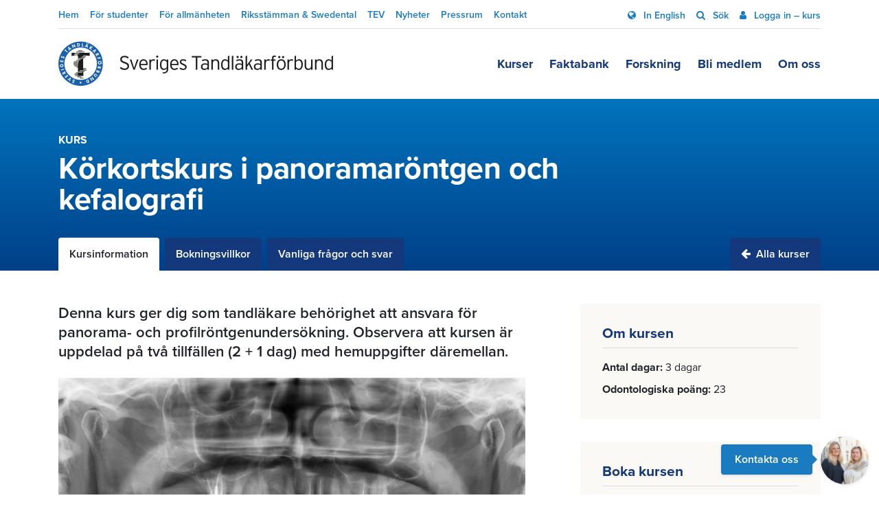

--- FILE ---
content_type: text/html; charset=UTF-8
request_url: https://tandlakarforbundet.se/kurs/korkortskurs-i-panoramarontgen-och-kefalografi__417434/?eid=2018789&eid=1876877
body_size: 16341
content:
<!doctype html>
<html lang="sv-SE">
  <head>
  <meta charset="utf-8">
  <meta http-equiv="x-ua-compatible" content="ie=edge">
  <meta name="viewport" content="width=device-width, initial-scale=1, shrink-to-fit=no">
  <link rel="preconnect" href="https://fonts.googleapis.com">
  <link rel="preconnect" href="https://fonts.gstatic.com" crossorigin>
      <link href="https://fonts.googleapis.com/css2?family=Kalam:wght@700&display=swap" rel="stylesheet">
    <link rel="stylesheet" href="https://use.typekit.net/ipa5ltx.css">
  <script src="https://tandlakarforbundet.lime-forms.com/js/ce/latest"></script>
  <meta name='robots' content='index, follow, max-image-preview:large, max-snippet:-1, max-video-preview:-1' />
	<style>img:is([sizes="auto" i], [sizes^="auto," i]) { contain-intrinsic-size: 3000px 1500px }</style>
	    <link rel="apple-touch-icon" sizes="180x180" href="https://tandlakarforbundet.se/app/themes/sage/dist/images/tandlakarforbundet_favicons/apple-touch-icon_69bc2b7d.png">
    <link rel="icon" type="image/png" href="https://tandlakarforbundet.se/app/themes/sage/dist/images/tandlakarforbundet_favicons/favicon-32x32_dc5a7d7f.png" sizes="32x32">
    <link rel="icon" type="image/png" href="https://tandlakarforbundet.se/app/themes/sage/dist/images/tandlakarforbundet_favicons/favicon-16x16_6abe9b21.png" sizes="16x16">
    <link rel="manifest" href="https://tandlakarforbundet.se/app/themes/sage/dist/images/tandlakarforbundet_favicons/manifest_baddcc8a.json">
    <link rel="mask-icon" href="https://tandlakarforbundet.se/app/themes/sage/dist/images/tandlakarforbundet_favicons/safari-pinned-tab.svg" color="#5bbad5">
    <meta name="theme-color" content="#ffffff">
	<!-- This site is optimized with the Yoast SEO plugin v26.1.1 - https://yoast.com/wordpress/plugins/seo/ -->
	<title>Körkortskurs i panoramaröntgen och kefalografi | Kurs &#8211; Sveriges Tandläkarförbund</title>
	<link rel="canonical" href="https://tandlakarforbundet.se/kurser/kurs-detalj/" />
	<meta property="og:locale" content="sv_SE" />
	<meta property="og:type" content="article" />
	<meta property="og:title" content="Kurs &#8211; Sveriges Tandläkarförbund" />
	<meta property="og:url" content="https://tandlakarforbundet.se/kurser/kurs-detalj/" />
	<meta property="og:site_name" content="Sveriges Tandläkarförbund" />
	<meta property="article:modified_time" content="2019-04-26T10:59:08+00:00" />
	<meta name="twitter:card" content="summary_large_image" />
	<meta name="twitter:label1" content="Skriven av" />
	<meta name="twitter:data1" content="Tandläkarförbundet" />
	<script type="application/ld+json" class="yoast-schema-graph">{"@context":"https://schema.org","@graph":[{"@type":"WebPage","@id":"https://tandlakarforbundet.se/kurser/kurs-detalj/","url":"https://tandlakarforbundet.se/kurser/kurs-detalj/","name":"Kurs &#8211; Sveriges Tandläkarförbund","isPartOf":{"@id":"https://tandlakarforbundet.se/#website"},"datePublished":"2016-10-18T13:05:46+00:00","dateModified":"2019-04-26T10:59:08+00:00","breadcrumb":{"@id":"https://tandlakarforbundet.se/kurser/kurs-detalj/#breadcrumb"},"inLanguage":"sv-SE","potentialAction":[{"@type":"ReadAction","target":["https://tandlakarforbundet.se/kurser/kurs-detalj/"]}]},{"@type":"BreadcrumbList","@id":"https://tandlakarforbundet.se/kurser/kurs-detalj/#breadcrumb","itemListElement":[{"@type":"ListItem","position":1,"name":"Hem","item":"https://tandlakarforbundet.se/"},{"@type":"ListItem","position":2,"name":"Kurser","item":"https://tandlakarforbundet.se/kurser/"},{"@type":"ListItem","position":3,"name":"Kurs"}]},{"@type":"WebSite","@id":"https://tandlakarforbundet.se/#website","url":"https://tandlakarforbundet.se/","name":"Sveriges Tandläkarförbund","description":"Sveriges Tandläkarförbund är den enda organisation som samlar alla tandläkare i Sverige.","publisher":{"@id":"https://tandlakarforbundet.se/#organization"},"potentialAction":[{"@type":"SearchAction","target":{"@type":"EntryPoint","urlTemplate":"https://tandlakarforbundet.se/search/{search_term_string}"},"query-input":{"@type":"PropertyValueSpecification","valueRequired":true,"valueName":"search_term_string"}}],"inLanguage":"sv-SE"},{"@type":"Organization","@id":"https://tandlakarforbundet.se/#organization","name":"Sveriges Tandläkarförbund","url":"https://tandlakarforbundet.se/","logo":{"@type":"ImageObject","inLanguage":"sv-SE","@id":"https://tandlakarforbundet.se/#/schema/logo/image/","url":"/app/uploads/2024/01/STF_logo_2019-sv-cmyk-endast-market.png","contentUrl":"/app/uploads/2024/01/STF_logo_2019-sv-cmyk-endast-market.png","width":467,"height":467,"caption":"Sveriges Tandläkarförbund"},"image":{"@id":"https://tandlakarforbundet.se/#/schema/logo/image/"}}]}</script>
	<!-- / Yoast SEO plugin. -->


    <script>
      dataLayer = [];
    </script>
    <!-- Google Tag Manager -->
    <script>(function(w,d,s,l,i){w[l]=w[l]||[];w[l].push({'gtm.start':
    new Date().getTime(),event:'gtm.js'});var f=d.getElementsByTagName(s)[0],
    j=d.createElement(s),dl=l!='dataLayer'?'&l='+l:'';j.async=true;j.src=
    'https://www.googletagmanager.com/gtm.js?id='+i+dl;f.parentNode.insertBefore(j,f);
    })(window,document,'script','dataLayer','GTM-T7LPJ4Q');</script>
    <!-- End Google Tag Manager --><style id='classic-theme-styles-inline-css' type='text/css'>
/*! This file is auto-generated */
.wp-block-button__link{color:#fff;background-color:#32373c;border-radius:9999px;box-shadow:none;text-decoration:none;padding:calc(.667em + 2px) calc(1.333em + 2px);font-size:1.125em}.wp-block-file__button{background:#32373c;color:#fff;text-decoration:none}
</style>
<style id='co-authors-plus-coauthors-style-inline-css' type='text/css'>
.wp-block-co-authors-plus-coauthors.is-layout-flow [class*=wp-block-co-authors-plus]{display:inline}

</style>
<style id='co-authors-plus-avatar-style-inline-css' type='text/css'>
.wp-block-co-authors-plus-avatar :where(img){height:auto;max-width:100%;vertical-align:bottom}.wp-block-co-authors-plus-coauthors.is-layout-flow .wp-block-co-authors-plus-avatar :where(img){vertical-align:middle}.wp-block-co-authors-plus-avatar:is(.alignleft,.alignright){display:table}.wp-block-co-authors-plus-avatar.aligncenter{display:table;margin-inline:auto}

</style>
<style id='co-authors-plus-image-style-inline-css' type='text/css'>
.wp-block-co-authors-plus-image{margin-bottom:0}.wp-block-co-authors-plus-image :where(img){height:auto;max-width:100%;vertical-align:bottom}.wp-block-co-authors-plus-coauthors.is-layout-flow .wp-block-co-authors-plus-image :where(img){vertical-align:middle}.wp-block-co-authors-plus-image:is(.alignfull,.alignwide) :where(img){width:100%}.wp-block-co-authors-plus-image:is(.alignleft,.alignright){display:table}.wp-block-co-authors-plus-image.aligncenter{display:table;margin-inline:auto}

</style>
<style id='global-styles-inline-css' type='text/css'>
:root{--wp--preset--aspect-ratio--square: 1;--wp--preset--aspect-ratio--4-3: 4/3;--wp--preset--aspect-ratio--3-4: 3/4;--wp--preset--aspect-ratio--3-2: 3/2;--wp--preset--aspect-ratio--2-3: 2/3;--wp--preset--aspect-ratio--16-9: 16/9;--wp--preset--aspect-ratio--9-16: 9/16;--wp--preset--color--black: #000000;--wp--preset--color--cyan-bluish-gray: #abb8c3;--wp--preset--color--white: #ffffff;--wp--preset--color--pale-pink: #f78da7;--wp--preset--color--vivid-red: #cf2e2e;--wp--preset--color--luminous-vivid-orange: #ff6900;--wp--preset--color--luminous-vivid-amber: #fcb900;--wp--preset--color--light-green-cyan: #7bdcb5;--wp--preset--color--vivid-green-cyan: #00d084;--wp--preset--color--pale-cyan-blue: #8ed1fc;--wp--preset--color--vivid-cyan-blue: #0693e3;--wp--preset--color--vivid-purple: #9b51e0;--wp--preset--gradient--vivid-cyan-blue-to-vivid-purple: linear-gradient(135deg,rgba(6,147,227,1) 0%,rgb(155,81,224) 100%);--wp--preset--gradient--light-green-cyan-to-vivid-green-cyan: linear-gradient(135deg,rgb(122,220,180) 0%,rgb(0,208,130) 100%);--wp--preset--gradient--luminous-vivid-amber-to-luminous-vivid-orange: linear-gradient(135deg,rgba(252,185,0,1) 0%,rgba(255,105,0,1) 100%);--wp--preset--gradient--luminous-vivid-orange-to-vivid-red: linear-gradient(135deg,rgba(255,105,0,1) 0%,rgb(207,46,46) 100%);--wp--preset--gradient--very-light-gray-to-cyan-bluish-gray: linear-gradient(135deg,rgb(238,238,238) 0%,rgb(169,184,195) 100%);--wp--preset--gradient--cool-to-warm-spectrum: linear-gradient(135deg,rgb(74,234,220) 0%,rgb(151,120,209) 20%,rgb(207,42,186) 40%,rgb(238,44,130) 60%,rgb(251,105,98) 80%,rgb(254,248,76) 100%);--wp--preset--gradient--blush-light-purple: linear-gradient(135deg,rgb(255,206,236) 0%,rgb(152,150,240) 100%);--wp--preset--gradient--blush-bordeaux: linear-gradient(135deg,rgb(254,205,165) 0%,rgb(254,45,45) 50%,rgb(107,0,62) 100%);--wp--preset--gradient--luminous-dusk: linear-gradient(135deg,rgb(255,203,112) 0%,rgb(199,81,192) 50%,rgb(65,88,208) 100%);--wp--preset--gradient--pale-ocean: linear-gradient(135deg,rgb(255,245,203) 0%,rgb(182,227,212) 50%,rgb(51,167,181) 100%);--wp--preset--gradient--electric-grass: linear-gradient(135deg,rgb(202,248,128) 0%,rgb(113,206,126) 100%);--wp--preset--gradient--midnight: linear-gradient(135deg,rgb(2,3,129) 0%,rgb(40,116,252) 100%);--wp--preset--font-size--small: 13px;--wp--preset--font-size--medium: 20px;--wp--preset--font-size--large: 36px;--wp--preset--font-size--x-large: 42px;--wp--preset--spacing--20: 0.44rem;--wp--preset--spacing--30: 0.67rem;--wp--preset--spacing--40: 1rem;--wp--preset--spacing--50: 1.5rem;--wp--preset--spacing--60: 2.25rem;--wp--preset--spacing--70: 3.38rem;--wp--preset--spacing--80: 5.06rem;--wp--preset--shadow--natural: 6px 6px 9px rgba(0, 0, 0, 0.2);--wp--preset--shadow--deep: 12px 12px 50px rgba(0, 0, 0, 0.4);--wp--preset--shadow--sharp: 6px 6px 0px rgba(0, 0, 0, 0.2);--wp--preset--shadow--outlined: 6px 6px 0px -3px rgba(255, 255, 255, 1), 6px 6px rgba(0, 0, 0, 1);--wp--preset--shadow--crisp: 6px 6px 0px rgba(0, 0, 0, 1);}:where(.is-layout-flex){gap: 0.5em;}:where(.is-layout-grid){gap: 0.5em;}body .is-layout-flex{display: flex;}.is-layout-flex{flex-wrap: wrap;align-items: center;}.is-layout-flex > :is(*, div){margin: 0;}body .is-layout-grid{display: grid;}.is-layout-grid > :is(*, div){margin: 0;}:where(.wp-block-columns.is-layout-flex){gap: 2em;}:where(.wp-block-columns.is-layout-grid){gap: 2em;}:where(.wp-block-post-template.is-layout-flex){gap: 1.25em;}:where(.wp-block-post-template.is-layout-grid){gap: 1.25em;}.has-black-color{color: var(--wp--preset--color--black) !important;}.has-cyan-bluish-gray-color{color: var(--wp--preset--color--cyan-bluish-gray) !important;}.has-white-color{color: var(--wp--preset--color--white) !important;}.has-pale-pink-color{color: var(--wp--preset--color--pale-pink) !important;}.has-vivid-red-color{color: var(--wp--preset--color--vivid-red) !important;}.has-luminous-vivid-orange-color{color: var(--wp--preset--color--luminous-vivid-orange) !important;}.has-luminous-vivid-amber-color{color: var(--wp--preset--color--luminous-vivid-amber) !important;}.has-light-green-cyan-color{color: var(--wp--preset--color--light-green-cyan) !important;}.has-vivid-green-cyan-color{color: var(--wp--preset--color--vivid-green-cyan) !important;}.has-pale-cyan-blue-color{color: var(--wp--preset--color--pale-cyan-blue) !important;}.has-vivid-cyan-blue-color{color: var(--wp--preset--color--vivid-cyan-blue) !important;}.has-vivid-purple-color{color: var(--wp--preset--color--vivid-purple) !important;}.has-black-background-color{background-color: var(--wp--preset--color--black) !important;}.has-cyan-bluish-gray-background-color{background-color: var(--wp--preset--color--cyan-bluish-gray) !important;}.has-white-background-color{background-color: var(--wp--preset--color--white) !important;}.has-pale-pink-background-color{background-color: var(--wp--preset--color--pale-pink) !important;}.has-vivid-red-background-color{background-color: var(--wp--preset--color--vivid-red) !important;}.has-luminous-vivid-orange-background-color{background-color: var(--wp--preset--color--luminous-vivid-orange) !important;}.has-luminous-vivid-amber-background-color{background-color: var(--wp--preset--color--luminous-vivid-amber) !important;}.has-light-green-cyan-background-color{background-color: var(--wp--preset--color--light-green-cyan) !important;}.has-vivid-green-cyan-background-color{background-color: var(--wp--preset--color--vivid-green-cyan) !important;}.has-pale-cyan-blue-background-color{background-color: var(--wp--preset--color--pale-cyan-blue) !important;}.has-vivid-cyan-blue-background-color{background-color: var(--wp--preset--color--vivid-cyan-blue) !important;}.has-vivid-purple-background-color{background-color: var(--wp--preset--color--vivid-purple) !important;}.has-black-border-color{border-color: var(--wp--preset--color--black) !important;}.has-cyan-bluish-gray-border-color{border-color: var(--wp--preset--color--cyan-bluish-gray) !important;}.has-white-border-color{border-color: var(--wp--preset--color--white) !important;}.has-pale-pink-border-color{border-color: var(--wp--preset--color--pale-pink) !important;}.has-vivid-red-border-color{border-color: var(--wp--preset--color--vivid-red) !important;}.has-luminous-vivid-orange-border-color{border-color: var(--wp--preset--color--luminous-vivid-orange) !important;}.has-luminous-vivid-amber-border-color{border-color: var(--wp--preset--color--luminous-vivid-amber) !important;}.has-light-green-cyan-border-color{border-color: var(--wp--preset--color--light-green-cyan) !important;}.has-vivid-green-cyan-border-color{border-color: var(--wp--preset--color--vivid-green-cyan) !important;}.has-pale-cyan-blue-border-color{border-color: var(--wp--preset--color--pale-cyan-blue) !important;}.has-vivid-cyan-blue-border-color{border-color: var(--wp--preset--color--vivid-cyan-blue) !important;}.has-vivid-purple-border-color{border-color: var(--wp--preset--color--vivid-purple) !important;}.has-vivid-cyan-blue-to-vivid-purple-gradient-background{background: var(--wp--preset--gradient--vivid-cyan-blue-to-vivid-purple) !important;}.has-light-green-cyan-to-vivid-green-cyan-gradient-background{background: var(--wp--preset--gradient--light-green-cyan-to-vivid-green-cyan) !important;}.has-luminous-vivid-amber-to-luminous-vivid-orange-gradient-background{background: var(--wp--preset--gradient--luminous-vivid-amber-to-luminous-vivid-orange) !important;}.has-luminous-vivid-orange-to-vivid-red-gradient-background{background: var(--wp--preset--gradient--luminous-vivid-orange-to-vivid-red) !important;}.has-very-light-gray-to-cyan-bluish-gray-gradient-background{background: var(--wp--preset--gradient--very-light-gray-to-cyan-bluish-gray) !important;}.has-cool-to-warm-spectrum-gradient-background{background: var(--wp--preset--gradient--cool-to-warm-spectrum) !important;}.has-blush-light-purple-gradient-background{background: var(--wp--preset--gradient--blush-light-purple) !important;}.has-blush-bordeaux-gradient-background{background: var(--wp--preset--gradient--blush-bordeaux) !important;}.has-luminous-dusk-gradient-background{background: var(--wp--preset--gradient--luminous-dusk) !important;}.has-pale-ocean-gradient-background{background: var(--wp--preset--gradient--pale-ocean) !important;}.has-electric-grass-gradient-background{background: var(--wp--preset--gradient--electric-grass) !important;}.has-midnight-gradient-background{background: var(--wp--preset--gradient--midnight) !important;}.has-small-font-size{font-size: var(--wp--preset--font-size--small) !important;}.has-medium-font-size{font-size: var(--wp--preset--font-size--medium) !important;}.has-large-font-size{font-size: var(--wp--preset--font-size--large) !important;}.has-x-large-font-size{font-size: var(--wp--preset--font-size--x-large) !important;}
:where(.wp-block-post-template.is-layout-flex){gap: 1.25em;}:where(.wp-block-post-template.is-layout-grid){gap: 1.25em;}
:where(.wp-block-columns.is-layout-flex){gap: 2em;}:where(.wp-block-columns.is-layout-grid){gap: 2em;}
:root :where(.wp-block-pullquote){font-size: 1.5em;line-height: 1.6;}
</style>
<link rel="stylesheet" href="/app/themes/sage/dist/styles/main_8a16c86d.css"><link rel="stylesheet" href="/app/plugins/eduadmin-booking/content/style/compiled/frontend/global.css?ver=2025-02-25.133348"><script src="/wp/wp-includes/js/jquery/jquery.min.js?ver=3.7.1"></script><script src="/wp/wp-includes/js/jquery/jquery-migrate.min.js?ver=3.4.1"></script><script type="text/javascript" id="eduadmin_apiclient_script-js-extra">
/* <![CDATA[ */
var wp_edu = {"BaseUrl":"https:\/\/tandlakarforbundet.se","BaseUrlScripts":"https:\/\/tandlakarforbundet.se\/app\/plugins\/eduadmin-booking\/content\/script","CourseFolder":"kurs","AjaxUrl":"https:\/\/tandlakarforbundet.se\/wp-json\/edu\/v1","Currency":"SEK","ShouldValidateCivRegNo":"true","SingleParticipant":"true","ShowVatTexts":"true","ShowPricesAsSelected":"","RecaptchaEnabled":"false"};
/* ]]> */
</script>
<script src="/app/plugins/eduadmin-booking/content/scripts/eduapi/edu.apiclient.js?ver=2025-02-25.133348"></script><script src="/wp/wp-includes/js/dist/hooks.min.js?ver=4d63a3d491d11ffd8ac6"></script><script src="/wp/wp-includes/js/dist/i18n.min.js?ver=5e580eb46a90c2b997e6"></script><script>
/* <![CDATA[ */
wp.i18n.setLocaleData( { 'text direction\u0004ltr': [ 'ltr' ] } );
/* ]]> */
</script><script>
/* <![CDATA[ */
( function( domain, translations ) {
	var localeData = translations.locale_data[ domain ] || translations.locale_data.messages;
	localeData[""].domain = domain;
	wp.i18n.setLocaleData( localeData, domain );
} )( "eduadmin-booking", {"translation-revision-date":"2023-06-01 08:55:11+0000","generator":"GlotPress\/4.0.0-alpha.7","domain":"messages","locale_data":{"messages":{"":{"domain":"messages","plural-forms":"nplurals=2; plural=n != 1;","lang":"sv_SE"},"frontend\u0004Contact person, last name":["Kontaktperson, efternamn"],"frontend\u0004Contact person, first name":["Kontaktperson, f\u00f6rnamn"],"frontend\u0004Booking date":["Bokningsdatum"],"frontend\u0004End date":["Slutdatum"],"frontend\u0004Start date":["Startdatum"],"frontend\u0004Course name":["Kursnamn"],"One unnamed participant":["En ej namngiven deltagare","%s ej namngivna deltagare"],"frontend\u0004On-demand":["Datuml\u00f6s"],"frontend\u0004VAT free":["Momsfri"],"frontend\u0004ex VAT":["exkl. moms"],"frontend\u0004inc VAT":["inkl. moms"],"frontend\u0004Configuration needed for the booking forms to work":["Konfiguration beh\u00f6vs f\u00f6r att f\u00e5 bokningsformul\u00e4ret att fungera"],"backend\u0004Validation errors, please check your fields":["Valideringsfel, var v\u00e4nlig kontrollera f\u00e4lten"],"frontend\u0004Please enter all required fields on the contact person.":["V\u00e4nligen fyll i alla obligatoriska f\u00e4lt f\u00f6r kontaktpersonen."],"frontend\u0004Contact person must have a unique username to be able to login.":["Kontaktpersonen m\u00e5ste ha ett unikt anv\u00e4ndarnamn f\u00f6r att kunna logga in."],"frontend\u0004The voucher is not valid for this event":["Rabattkoden \u00e4r inte giltig f\u00f6r det h\u00e4r tillf\u00e4llet"],"frontend\u0004The voucher is too small for the number of participants":["Rabattkoden r\u00e4cker inte f\u00f6r antalet deltagare du f\u00f6rs\u00f6ker boka"],"frontend\u0004The voucher is not valid during the event period":["Rabattkoden \u00e4r inte giltig under tillf\u00e4llets period"],"frontend\u0004Invalid voucher code, check code.":["Ogiltig rabattkod, kontrollera koden."],"frontend\u0004Person already booked.":["Deltagaren \u00e4r redan bokad."],"frontend\u0004Grade":["Betyg"],"frontend\u0004Arrived":["Ankommen"],"frontend\u0004Participant name":["Deltagarnamn"],"frontend\u0004Close":["St\u00e4ng"],"frontend\u0004Not enough spots left.":["Inte tillr\u00e4ckligt m\u00e5nga platser kvar."],"frontend\u0004Person added on session where dates are overlapping.":["Deltagare tillagd p\u00e5 delmoment d\u00e4r datumen \u00f6verlappar."]}},"comment":{"reference":"content\/scripts\/frontend\/js_strings.js"}} );
/* ]]> */
</script><script src="/app/plugins/eduadmin-booking/content/scripts/frontend/js_strings.js?ver=2025-02-25.133348"></script><script src="/app/plugins/eduadmin-booking/content/scripts/frontend/frontendjs.js?ver=2025-02-25.133348"></script>
	<meta name="twitter:card" content="summary">
	<meta property="og:type" content="website" />
	<meta property="og:site_name" content="Sveriges Tandläkarförbund" />
	<meta property="og:title" content="Körkortskurs i panoramaröntgen och kefalografi" />
	<meta name="twitter:title" content="Körkortskurs i panoramaröntgen och kefalografi" />
	<meta property="og:url"
	      content="https://tandlakarforbundet.se/kurs/korkortskurs-i-panoramarontgen-och-kefalografi__417434/?eid=1876877" />
	<meta property="og:description" content="&#xA;&#xA;&#xA;" />
	<meta name="twitter:description" content="&#xA;&#xA;&#xA;" />
			<meta property="og:image" content="https://cdn.eduadmin.se/5873/118742/79e8c9d160fdeb56e8c6415d69dfb553/pan-5-vuxen.jpg" />
		<meta name="twitter:image" content="https://cdn.eduadmin.se/5873/118742/79e8c9d160fdeb56e8c6415d69dfb553/pan-5-vuxen.jpg" />
			<meta property="og:image" content="https://cdn.eduadmin.se/CompanyLogo/?h=%2F3Qc%2FL%2F2kuA%2B8DJjMptWe%2F%2BQcirC3a5O%2FoEsB9cLqCU%3D" />
	<script type="text/javascript">
(function(url){
	if(/(?:Chrome\/26\.0\.1410\.63 Safari\/537\.31|WordfenceTestMonBot)/.test(navigator.userAgent)){ return; }
	var addEvent = function(evt, handler) {
		if (window.addEventListener) {
			document.addEventListener(evt, handler, false);
		} else if (window.attachEvent) {
			document.attachEvent('on' + evt, handler);
		}
	};
	var removeEvent = function(evt, handler) {
		if (window.removeEventListener) {
			document.removeEventListener(evt, handler, false);
		} else if (window.detachEvent) {
			document.detachEvent('on' + evt, handler);
		}
	};
	var evts = 'contextmenu dblclick drag dragend dragenter dragleave dragover dragstart drop keydown keypress keyup mousedown mousemove mouseout mouseover mouseup mousewheel scroll'.split(' ');
	var logHuman = function() {
		if (window.wfLogHumanRan) { return; }
		window.wfLogHumanRan = true;
		var wfscr = document.createElement('script');
		wfscr.type = 'text/javascript';
		wfscr.async = true;
		wfscr.src = url + '&r=' + Math.random();
		(document.getElementsByTagName('head')[0]||document.getElementsByTagName('body')[0]).appendChild(wfscr);
		for (var i = 0; i < evts.length; i++) {
			removeEvent(evts[i], logHuman);
		}
	};
	for (var i = 0; i < evts.length; i++) {
		addEvent(evts[i], logHuman);
	}
})('//tandlakarforbundet.se/?wordfence_lh=1&hid=5A530CFC50C4FE0319F73CCF9F7BB709');
</script><style type="text/css">.broken_link, a.broken_link {
	text-decoration: line-through;
}</style></head>
  <body class="wp-singular page-template page-template-templates page-template-template-course-detail page-template-templatestemplate-course-detail-php page page-id-63 page-child parent-pageid-1804 wp-theme-sage wp-child-theme-sage tandlakarforbundet kurs-detalj section-tandlakarforbundet sidebar-primary">
        <!-- Google Tag Manager (noscript) -->
    <noscript><iframe src="https://www.googletagmanager.com/ns.html?id=GTM-T7LPJ4Q"
    height="0" width="0" style="display:none;visibility:hidden"></iframe></noscript>
    <!-- End Google Tag Manager (noscript) -->
<header class="site-header">
      <div class="container">
      <div class="site-header__top">
        <nav class="site-header__top-left-nav nav nav-inline">
                <a
      class=""
      href="https://tandlakarforbundet.se/"
    >
      Hem    </a>
      <a
      class=""
      href="https://tandlakarforbundet.se/student/"
    >
      För studenter    </a>
      <a
      class=""
      href="https://tandlakarforbundet.se/for-allmanheten/"
    >
      För allmänheten    </a>
      <a
      class=""
      href="https://tandlakarforbundet.se/riksstamman-swedental/"
    >
      Riksstämman & Swedental    </a>
      <a
      class=""
      href="https://tandlakarforbundet.se/tev"
    >
      TEV    </a>
      <a
      class=""
      href="https://tandlakarforbundet.se/nyheter/"
    >
      Nyheter    </a>
      <a
      class=""
      href="https://tandlakarforbundet.se/om-oss/press/"
    >
      Pressrum    </a>
      <a
      class=""
      href="https://tandlakarforbundet.se/om-oss/kontakta-oss/"
    >
      Kontakt    </a>
          </nav>

        <nav class="site-header__top-right-nav nav nav-linline">
                    <a class="" href="https://tandlakarforbundet.se/in-english/">
          In English        </a>
              <a class="" href="/sok">
          Sök        </a>
              <a class="" href="https://tandlakarforbundet.se/logga-in/">
          Logga in – kurs        </a>
              </nav>
      </div>
    </div>
  
  <div class="container">
    <div class="site-header__bottom">
      <a
        title="Sveriges Tandläkarförbund"
        class="brand"
        href="https://tandlakarforbundet.se"
      >
                  <img
            class="img-fluid"
            width="400"
            height="70"
            alt="Logotyp"
            src="https://tandlakarforbundet.se/app/themes/sage/dist/images/logo-2021_6a370c23.png"
          />
              </a>

              <nav class="nav nav-inline">
                  <a class="" href="https://tandlakarforbundet.se/kurser/">
        Kurser      </a>      <a class="" href="https://tandlakarforbundet.se/faktabank/">
        Faktabank      </a>      <a class="" href="https://tandlakarforbundet.se/forskning/">
        Forskning      </a>      <a class="" href="https://tandlakarforbundet.se/bli-medlem/">
        Bli medlem      </a>      <a class="" href="https://tandlakarforbundet.se/om-oss/">
        Om oss      </a>        </nav>
          </div>

      </div>
</header>
<div class="site-search">
  <div class="container">
    <div id="search-bar" class="search-bar-wrapper" style="display: none">
      
<form role="search" method="get" class="search-form group" action="https://tandlakarforbundet.se/">
  <input name="s" type="text" placeholder="Sök på Tandläkarförbundet.se" value="" />
  <button type="submit">
    <i class="fa fa-search" aria-hidden="true"></i>
  </button>
</form>
    </div>
  </div>
</div>

    <div class="site-wrapper" role="document">
      <main class="main">
        

<div class="page-header page-header--course">
  <div class="container">
    <div class="row">
      <div class="col-12 col-xs-12 col-md-10 col-lg-9 col-xl-8">
        <span class="page-header__sup-title">Kurs</span>

        <h1 class="page-header__title">
          Körkortskurs i panoramaröntgen och kefalografi        </h1>
      </div>
    </div>
  </div>

      <div class="container">
      <div class="page-header__tabs toggle-tabs">
  <a
    class="page-header__tab toggle-tab active"
    href="#"
    data-row-target="kursinformation"
  >
    Kursinformation  </a>

  
      <a
      class="page-header__tab toggle-tab"
      href="#"
      data-row-target="bokningsvillkor"
    >
      Bokningsvillkor    </a>
  
      <a
      class="page-header__tab toggle-tab"
      href="#"
      data-row-target="vanliga-fragor-och-svar"
    >
      Vanliga frågor och svar    </a>
  
  <a href="https://tandlakarforbundet.se/kurser" class="page-header__tab">
    <i class="fa fa-arrow-left"></i>
    Alla kurser
  </a>
</div>
    </div>
  </div>

<div class="page-section">
  <div class="container">
    <div class="row">
      <div class="col-md-5 col-lg-4 order-md-2">
                  <div class="course-details">
            <div class="course-details__title">
              Om kursen
            </div>

                                        <div>
                <span class="course-details__label">Antal dagar</span>
                <span class="course-details__value"><span>3 dagar</span>
              </div>
                                                      <div>
                <span class="course-details__label">Odontologiska poäng</span>
                <span class="course-details__value"><span>23</span>
              </div>
                                    </div>
        
                  <div class="course-details">
            <div class="course-details__title">
              Boka kursen
            </div>

            <div class="eduadmin"><div class="event-table eventDays" data-eduwidget="eventlist" data-objectid="417434" data-spotsleft="exactNumbers" data-showmore="-1" data-groupbycity=""" data-spotsettings="1-5
5-10
10+"" data-fewspots="9" data-fetchmonths="15" data-event="1876877" data-order="" data-orderby="" data-showvenue="1" data-eventinquiry="1" data-ondemand="" data-allcourses=""><div class="noDatesAvailable"><i>Inga tillgängliga datum för den valda kursen</i></div></div></div>          </div>
              </div>

      
      <div class="col-md-7 col-lg-8 order-md-1">
        <div class="toggle-tabs-content">
          <div class="toggle-tab-content active" data-row-id="kursinformation">
            
                          <figure class="alignnone">
                <img alt="" class="img-fluid" src="https://cdn.eduadmin.se/5873/118742/79e8c9d160fdeb56e8c6415d69dfb553/pan-5-vuxen.jpg" />

                              </figure>
            
            <div class="entry__content wysiwyg">
              <p><strong>Denna kurs ger dig som tandläkare behörighet att ansvara för panorama- och profilröntgenundersökning. Observera att kursen är uppdelad på två tillfällen (2 + 1 dag) med hemuppgifter däremellan.</strong></p>
<p><strong>Kursplan</strong></p>
<ul>
<li>Panoramaapparatens funktion</li>
<li>Kefalostatens funktion</li>
<li>Digital teknik och bildbehandling</li>
<li>Stråldoser, strålskydd och föreskrifter</li>
<li>Panoramaröntgenteknikens användningsområden</li>
<li>Kvalitetssäkring</li>
<li>Diagnostiska övningar</li>
<li>Bildtagningsteknik med praktiska övningar</li>
</ul>
<h3>Föreläsare</h3>
<p>Azar Hassani Nejad, övertandläkare,&nbsp;<br />Johanna Östlin, övertandläkare,&nbsp;<br />Angela Persson, övertandläkare och&nbsp;<br />Sara Lofthag-Hansen, övertandläkare och odont. dr. &#8216;<br />samt medarbetare vid Specialistkliniken för odontologisk radiologi, Göteborg</p>
<h3>Kontakta oss</h3>
<p><span>Vill du veta mer?</span><br />Kontakta oss på Tandläkarförbundets kursverksamhet.<br />Sofia Ekenberg på 08-6661544 eller Cecilia Karlsson på 08-6661543.<br />Eller mejla till oss på <span><a href="mailto:&#107;u&#114;&#115;&#64;t&#97;&#110;dl&#97;&#107;&#97;&#114;&#102;&#111;&#114;b&#117;n&#100;&#101;&#116;&#46;s&#101;"><span style="color: #954f72;">k&#117;rs&#64;&#116;a&#110;&#100;la&#107;&#97;&#114;fo&#114;b&#117;nd&#101;t&#46;se</span></a></span><br />Fakturafrågor <span><a href="mailto:&#101;kon&#111;&#109;i&#64;&#116;&#97;ndlaka&#114;&#102;o&#114;b&#117;n&#100;et.&#115;&#101;"><span style="color: #954f72;">&#101;&#107;o&#110;o&#109;&#105;&#64;ta&#110;&#100;&#108;a&#107;&#97;&#114;for&#98;un&#100;et.&#115;&#101;</span></a></span></p>

              
                              <h3>Målgrupp</h3>
                <p><span style='color: rgb(0, 0, 0); font-family: "Ingen vald"; font-size: 14px; font-style: normal; font-variant-ligatures: normal; font-variant-caps: normal; font-weight: 400; letter-spacing: normal; orphans: 2; text-align: start; text-indent: 0px; text-transform: none; white-space: normal; widows: 2; word-spacing: 0px; -webkit-text-stroke-width: 0px; text-decoration-thickness: initial; text-decoration-style: initial; text-decoration-color: initial; display: inline !important; float: none;'>Tandläkare</span> </p>
              
              
              
                          </div>
          </div>

          
                      <div class="toggle-tab-content" data-row-id="bokningsvillkor">
              <div class="entry__content wysiwyg">
                <h3>Sveriges Tandläkarförbunds bokningsvillkor</h3>
<p>När du bokar var noga med fakturaadress, glöm inte eventuell referens och organisationsnummer. I det fall du uppger din arbetsgivare som fakturamottagare, se till att du har tillåtelse att gå kursen! Anmälan till kurs är bindande. Tandläkarförbundet ansvarar inte för resa och boendebokning, därför bör du avvakta tills kallelse/välkomstbrev kommer innan du bokar detta!<br />
Vid avbokning tar vi ut en administrativ avgift på 500 kr för kurs inom Sverige och 1500 kr för kurs utanför Sverige. Bekräftelsen kommer direkt i din mejl, samt på skärmen efter bokning. Du kan avboka fram till 8 veckor före kursstart, därefter tas hela kostnaden för kursen ut, om inte läkarintyg finns.</p>
<p>Observera att utlandskurser kan ha sista avbokningsdag tidigare än två månader före kursstart. För vissa kurser förbehåller sig respektive kursnämnd rätten att ta ut en speciell avbokningsavgift. Avboka din plats genom att kontakta <a href="mailto:k&#117;&#114;&#115;&#64;&#116;a&#110;dl&#97;&#107;&#97;&#114;&#102;or&#98;unde&#116;.&#115;e">&#107;u&#114;&#115;&#64;tand&#108;&#97;&#107;&#97;rf&#111;rbun&#100;e&#116;&#46;s&#101;</a>.</p>
<p>Uteblir du från kursen debiteras du hela kursavgiften. Vid arrangemang med gemensam resa och inkvartering uttages ersättning för avbokat researrangemang enligt de regler som gäller för researrangören.</p>
<p>Reservation för att kursen kan komma att ställas in vid för få bokningar. Vi förbehåller oss även rätten att byta kurslokal vid behov.</p>
<h3>Finns någon Force Majeure-klausul?</h3>
<p>Om föreläsare p g a oförutsedd händelse är förhindrad att genomföra planerad kurs förbehåller sig Tandläkarförbundet rätten att sätta in annan föreläsare, alternativt att ställa in kursen. Tandläkarförbundets ansvar begränsas till återbetalning av erlagd kursavgift. Kursnämnderna förbehåller sig också rätten att kunna byta kursort eller kurslokal vid oförutsedda händelser.</p>
<h3>Personuppgifter</h3>
<p>Vid bokning till kurs har jag ingått ett avtal med kursverksamheten och tillåter att mina personuppgifter, min e-postadress etc får lagras och användas inom Sveriges Tandläkarförbund för fakturering, leverans, information, marknadsföring, analys, statistik och profilering. Uppgifterna jag lämnar kan användas inom Sveriges Tandläkarförbund för att anpassa innehåll, tjänster och annonsering till mig samt för utveckling av tjänster och produkter. Uppsägning av avtal sker i kontakt med oss.</p>
<p>Anmäler du önskemål om specialkost i samband med bokning, så överlämnar vi din information till kurslokalen för korrekt hantering. Rensning av känsliga uppgifter sker efter genomförd kurs.</p>
<p>Vi sparar din kursinformation i fem år efter genomförd kurs, t ex för att du ska kunna logga in på min sida och se mitt CV.</p>
<p>Ev. bilder vi tar från kurstillfälle kan komma att användas i sociala medier och kurskatalog för marknadsföring av kommande kurser.</p>
<p>Läs mer om <a href="https://tandlakarforbundet.se/dataskyddspolicy/">vår dataskyddspolicy här</a>.</p>
              </div>
            </div>
          
                      <div class="toggle-tab-content" data-row-id="vanliga-fragor-och-svar">
              <div class="entry__content wysiwyg">
                  
  <div
    class="
      module module__padded module__faq
          "
  >
    <div id="vanliga-fragor-om-tandlakarforbundets-kurser" class="module__title">
      Vanliga frågor om Tandläkarförbundets kurser    </div>

    <div class="module__content">
                      <div class="module__faq--collapse">
          <div class="module__faq--question">
            <a
              class="collapsed"
              data-toggle="collapse"
              href="#acf__faq-676-0"
              aria-expanded="false"
              aria-controls="collapseExample"
            >
              När och hur får jag som kursdeltagare information om kursen?              <i class="fa fa-arrow-circle-right" aria-hidden="true"></i>
            </a>
          </div>
          <div class="collapse" id="acf__faq-676-0">
            <p>Vi skickar ett mejl automatiskt i samband med att du bokar dig på kursen. Ca 4-6 veckor innan kursstarten kontaktar vi dig med ett mejl där du kallas till kursen och det framgår var och när kursen genomförs. I kallelsen finns också en länk till välkomstbrevet. Ytterligare mejl kan komma när kursen kompletteras med t ex kursmaterial och fler länkar. Två dagar innan kursdag mejlar vi ut en påminnelse om att det är dags för kursstart. När kursen genomförts får du ytterligare ett mejl där vi ber dig utvärdera kursen. Fakturan skickas direkt till den fakturaadress du uppgav på bokningen i samband med att vi får klartecken att kursen blir av. Kolla spam/skräpkorgen om du saknar våra mejl, innan du kontaktar oss för att kontrollera din mejladress.</p>
          </div>
        </div>
                      <div class="module__faq--collapse">
          <div class="module__faq--question">
            <a
              class="collapsed"
              data-toggle="collapse"
              href="#acf__faq-676-1"
              aria-expanded="false"
              aria-controls="collapseExample"
            >
              När ska min kursavgift vara betald?              <i class="fa fa-arrow-circle-right" aria-hidden="true"></i>
            </a>
          </div>
          <div class="collapse" id="acf__faq-676-1">
            <p>Kursavgiften faktureras i regel ca 2 mån före kursstart med 30 dagars betaltid. Om du inte betalar kursavgiften inom angiven tid kan det medföra att du mister din plats på kursen.</p>
          </div>
        </div>
                      <div class="module__faq--collapse">
          <div class="module__faq--question">
            <a
              class="collapsed"
              data-toggle="collapse"
              href="#acf__faq-676-2"
              aria-expanded="false"
              aria-controls="collapseExample"
            >
              Får jag som medlem i Sveriges Tandläkarförbund reducerad kursavgift?              <i class="fa fa-arrow-circle-right" aria-hidden="true"></i>
            </a>
          </div>
          <div class="collapse" id="acf__faq-676-2">
            <p>Tandläkare som inte är medlemmar i Sveriges Tandläkarförbund betalar ca 30 procent mer än de som är medlemmar. Kursavgifterna för alla kategorier anges vid respektive kurs. Är du medlem i tandläkarförbund i annat land, är kursavgift en densamma som för medlemmar av Sveriges Tandläkarförbund. Studenter som är medlemmar i Sveriges Tandläkarförbund får varje termin tillträde till ett visst antal kurser till anmälningsavgiften 500 kronor. Vid utebliven närvaro tillämpar vi en &#8220;no-show&#8221;-avgift på ytterligare 500 kronor.</p>
          </div>
        </div>
                      <div class="module__faq--collapse">
          <div class="module__faq--question">
            <a
              class="collapsed"
              data-toggle="collapse"
              href="#acf__faq-676-3"
              aria-expanded="false"
              aria-controls="collapseExample"
            >
              Hur avbokar jag min kursplats?              <i class="fa fa-arrow-circle-right" aria-hidden="true"></i>
            </a>
          </div>
          <div class="collapse" id="acf__faq-676-3">
            <p>Mejla <a href="mailto:kurs@tandlakarforbundet.se">kurs@tandlakarforbundet.se</a> senast åtta veckor innan kursstart.</p>
<p>Avbokningsregler hittar du i <a href="https://tandlakarforbundet.se/kurser/bokningsvillkor/" target="_blank" rel="noopener">bokningsvillkoren</a></p>
          </div>
        </div>
                      <div class="module__faq--collapse">
          <div class="module__faq--question">
            <a
              class="collapsed"
              data-toggle="collapse"
              href="#acf__faq-676-4"
              aria-expanded="false"
              aria-controls="collapseExample"
            >
              Vad händer när det står att kursen är fullbokad?              <i class="fa fa-arrow-circle-right" aria-hidden="true"></i>
            </a>
          </div>
          <div class="collapse" id="acf__faq-676-4">
            <p>Vi tar in bokade i turordning i mån plats. Observera att även om du bokat reservplats så syns inte det på Min sida/mina kurser förrän du eventuellt erbjuds plats.</p>
          </div>
        </div>
                      <div class="module__faq--collapse">
          <div class="module__faq--question">
            <a
              class="collapsed"
              data-toggle="collapse"
              href="#acf__faq-676-5"
              aria-expanded="false"
              aria-controls="collapseExample"
            >
              Hur anmäler jag om jag har särskilda behov?              <i class="fa fa-arrow-circle-right" aria-hidden="true"></i>
            </a>
          </div>
          <div class="collapse" id="acf__faq-676-5">
            <p>Om du är i behov av handikappanpassade lokaler, speciell kost eller liknande bör du alltid kontakta kursarrangören innan du anmäler dig och kontrollera att det är möjligt att tillmötesgå dina önskemål.</p>
          </div>
        </div>
                      <div class="module__faq--collapse">
          <div class="module__faq--question">
            <a
              class="collapsed"
              data-toggle="collapse"
              href="#acf__faq-676-6"
              aria-expanded="false"
              aria-controls="collapseExample"
            >
              Vad gäller för ljudupptagning och fotografering?              <i class="fa fa-arrow-circle-right" aria-hidden="true"></i>
            </a>
          </div>
          <div class="collapse" id="acf__faq-676-6">
            <p>Ljudupptagning och fotografering vid kurs får endast förekomma för eget bruk och efter kursgivarens på förhand inhämtade tillstånd.</p>
          </div>
        </div>
                      <div class="module__faq--collapse">
          <div class="module__faq--question">
            <a
              class="collapsed"
              data-toggle="collapse"
              href="#acf__faq-676-7"
              aria-expanded="false"
              aria-controls="collapseExample"
            >
              Är det mervärdesskatt på kursavgifterna?              <i class="fa fa-arrow-circle-right" aria-hidden="true"></i>
            </a>
          </div>
          <div class="collapse" id="acf__faq-676-7">
            <p>Fr o m 1 januari 2018 är Tandläkarförbundets kursverksamhet momspliktig. De kursavgifter som finns angivna i kurskatalog och på hemsidan innehåller alltså fr om VT18 ersättning för mervärdesskatt. Tidigare satta kursavgifter (fram t o m 20171231) är fastställda utifrån förutsättningen att tillhandahållandet av kurserna inte medför skattskyldighet enligt mervärdesskattelagen enligt dom i regeringsrätten mars 1998.</p>
          </div>
        </div>
          </div>
  </div>
              </div>
            </div>
                  </div>

                  <div class="course-quotes">
            <h2 class="course-quotes__title">
              Sagt om Tandläkarförbundets kurser
            </h2>
                          <div class="course-quotes__quote">
                <i class="fa fa-quote-right"></i>
                <q><h3>Klippt ur kursutvärdering</h3><p style="margin-top: 0cm; margin-right: 1.15pt; margin-bottom: 0.0001pt; text-align: left;">"Jag upplevde kursen på odontologen som pedagogiskt väl upplagd med kunniga föreläsare och många patientfall som vi enskilt och gemensamt</p><p style="margin-top: 0cm; margin-right: 1.15pt; margin-bottom: 0.0001pt; text-align: left;">gick igenom."</p><br><p><span>"Kursens omfattning, 23 timmar, gav mig mycket kunskap för att kunna ta</span><span>&nbsp;radiologiskt ledningsansvar och behärska indikationer, röntgenanalys</span><span>&nbsp;och patientsäker avskärmning av stråldosen."</span></p><h3><span>Samarbetskurs</span></h3><br><p style="box-sizing: border-box; margin: 0px; font-family: proxima-nova, Helvetica, arial, sans-serif; font-size: 18px; font-style: normal; font-variant-ligatures: normal; font-variant-caps: normal; font-weight: 400; letter-spacing: normal; orphans: 2; text-align: left; text-indent: 0px; text-transform: none; white-space: normal; widows: 2; word-spacing: 0px; -webkit-text-stroke-width: 0px; background-color: rgb(255, 255, 255); text-decoration-thickness: initial; text-decoration-style: initial; text-decoration-color: initial; color: rgb(69, 69, 69);"><img src="https://cdn.legaonline.se/5873/118746/82a1f60317be12d846990516a698efdc/vgfolktb-konvert.jpg" style="width: 333px;" class="fr-fic fr-dii"></p><p style="box-sizing: border-box; margin: 0px; color: rgb(33, 37, 41); font-family: proxima-nova, Helvetica, arial, sans-serif; font-size: 18px; font-style: normal; font-variant-ligatures: normal; font-variant-caps: normal; font-weight: 400; letter-spacing: normal; orphans: 2; text-align: left; text-indent: 0px; text-transform: none; white-space: normal; widows: 2; word-spacing: 0px; -webkit-text-stroke-width: 0px; background-color: rgb(255, 255, 255); text-decoration-thickness: initial; text-decoration-style: initial; text-decoration-color: initial;"><br></p><p style="box-sizing: border-box; margin: 0px; font-family: proxima-nova, Helvetica, arial, sans-serif; font-size: 18px; font-style: normal; font-variant-ligatures: normal; font-variant-caps: normal; font-weight: 400; letter-spacing: normal; orphans: 2; text-align: left; text-indent: 0px; text-transform: none; white-space: normal; widows: 2; word-spacing: 0px; -webkit-text-stroke-width: 0px; background-color: rgb(255, 255, 255); text-decoration-thickness: initial; text-decoration-style: initial; text-decoration-color: initial; color: rgb(69, 69, 69);"><br><span style="font-size: 14px;">Kursen arrangeras i samarbete med specialistkliniken för odontologisk radiologi</span></p></q>
              </div>
                          <div class="course-quotes__quote">
                <i class="fa fa-quote-right"></i>
                <q>Ni vet vad ni håller på med, jag har inget att tillägga förutom ett stort Tack!</q>
              </div>
                          <div class="course-quotes__quote">
                <i class="fa fa-quote-right"></i>
                <q>Föreläsningen gav många bra idéer och tankeställare på hur vi kan göra saker bättre på vår klinik.</q>
              </div>
                      </div>
              </div>
    </div>
  </div>
</div>

  <div class="page-section page-section--inverse">
    <div class="container">
      <div class="page-section__head">
        <div class="page-section__section-title">
          Fler kurser från Tandläkarförbundet
        </div>
      </div>

      		<div class="eduadmin">
			<div class="eventListTable" data-eduwidget="listview-eventlist"
     data-template="A"
     data-subject=""
     data-subjectid=""
     data-category=""
     data-categorydeep=""
     data-courselevel=""
     data-city=""
     data-search=""
     data-region=""
     data-numberofevents="5"
     data-orderby=""
     data-order=""
     data-showmore=""
     data-showcity="1"
     data-showbookbtn="1"
     data-showreadmorebtn="1"
     data-showimages=""
     data-hideimages=""
     data-filtercity=""
     data-useeduform=""
     data-ondemand=""
     data-allcourses="">
	<div
		class="objectItem percentUnknown">
				<div class="objectInfoHolder">
			<div class="objectName">
				<a href="https://tandlakarforbundet.se/kurs/somnapne-grundkurs__408061/?eid=2219629&eid=1876877">S&ouml;mnapn&eacute; grundkurs</a>
			</div>
			<div class="objectDescription">
				<span class="eduadmin-dateText" data-startdate="2026-03-02T09:00:00+01:00" data-enddate="2026-03-03T16:00:00+01:00">02 - 03 mar</span> <span class="cityInfo">Lund<span class="venueInfo">, Grand Hotel</span></span>
<div class="dayInfo"></div>
<span class="spotsLeftInfo">Inga platser kvar</span>
</div>
		</div>
		<div class="objectBook">
										<i class="fullBooked">Fullbokad</i>
														<a class="readMoreButton"
				   href="https://tandlakarforbundet.se/kurs/somnapne-grundkurs__408061/?eid=2219629&eid=1876877">Läs mer</a>
				<br />
					</div>
	</div>
	<div
		class="objectItem percent20">
				<div class="objectInfoHolder">
			<div class="objectName">
				<a href="https://tandlakarforbundet.se/kurs/lustgaskurs-for-assisterande-personal__381450/?eid=2219641&eid=1876877">Lustgaskurs f&ouml;r assisterande personal</a>
			</div>
			<div class="objectDescription">
				<span class="eduadmin-dateText" data-startdate="2026-03-04T09:00:00+01:00" data-enddate="2026-03-04T15:30:00+01:00">04 mar</span> <span class="cityInfo">Göteborg<span class="venueInfo">, Specialistkliniken för pedodonti Odontologen</span></span>
<div class="dayInfo"></div>
<span class="spotsLeftInfo">4 platser kvar</span>
</div>
		</div>
		<div class="objectBook">
										<a class="bookButton cta-btn"
							   href="https://tandlakarforbundet.se/kurs/lustgaskurs-for-assisterande-personal__381450/book/?eid=2219641&eid=1876877&_=1769067507">Boka</a>
														<a class="readMoreButton"
				   href="https://tandlakarforbundet.se/kurs/lustgaskurs-for-assisterande-personal__381450/?eid=2219641&eid=1876877">Läs mer</a>
				<br />
					</div>
	</div>
	<div
		class="objectItem percent10">
				<div class="objectInfoHolder">
			<div class="objectName">
				<a href="https://tandlakarforbundet.se/kurs/kompositteknik-for-tandskoterskor-och-tandhygienister__376329/?eid=2219327&eid=1876877">Kompositteknik f&ouml;r tandsk&ouml;terskor och tandhygienister</a>
			</div>
			<div class="objectDescription">
				<span class="eduadmin-dateText" data-startdate="2026-03-05T09:00:00+01:00" data-enddate="2026-03-06T13:00:00+01:00">05 - 06 mar</span> <span class="cityInfo">Lund<span class="venueInfo">, Folktandvården Lund C</span></span>
<div class="dayInfo"></div>
<span class="spotsLeftInfo">2 platser kvar</span>
</div>
		</div>
		<div class="objectBook">
										<a class="bookButton cta-btn"
							   href="https://tandlakarforbundet.se/kurs/kompositteknik-for-tandskoterskor-och-tandhygienister__376329/book/?eid=2219327&eid=1876877&_=1769067507">Boka</a>
														<a class="readMoreButton"
				   href="https://tandlakarforbundet.se/kurs/kompositteknik-for-tandskoterskor-och-tandhygienister__376329/?eid=2219327&eid=1876877">Läs mer</a>
				<br />
					</div>
	</div>
	<div
		class="objectItem percent50">
				<div class="objectInfoHolder">
			<div class="objectName">
				<a href="https://tandlakarforbundet.se/kurs/hallbar-protetik-i-det-parodskadade-bettet__574208/?eid=2220107&eid=1876877">H&aring;llbar protetik i det parodskadade bettet</a>
			</div>
			<div class="objectDescription">
				<span class="eduadmin-dateText" data-startdate="2026-03-05T09:00:00+01:00" data-enddate="2026-03-06T15:30:00+01:00">05 - 06 mar</span> <span class="cityInfo">Göteborg<span class="venueInfo">, Hotel Riverton</span></span>
<div class="dayInfo"></div>
<span class="spotsLeftInfo">8 platser kvar</span>
</div>
		</div>
		<div class="objectBook">
										<a class="bookButton cta-btn"
							   href="https://tandlakarforbundet.se/kurs/hallbar-protetik-i-det-parodskadade-bettet__574208/book/?eid=2220107&eid=1876877&_=1769067507">Boka</a>
														<a class="readMoreButton"
				   href="https://tandlakarforbundet.se/kurs/hallbar-protetik-i-det-parodskadade-bettet__574208/?eid=2220107&eid=1876877">Läs mer</a>
				<br />
					</div>
	</div>
	<div
		class="objectItem percent20">
				<div class="objectInfoHolder">
			<div class="objectName">
				<a href="https://tandlakarforbundet.se/kurs/supragingival-scaling-i-praktiken__537509/?eid=2219747&eid=1876877">Supragingival scaling i praktiken</a>
			</div>
			<div class="objectDescription">
				<span class="eduadmin-dateText" data-startdate="2026-03-05T09:00:00+01:00" data-enddate="2026-03-05T17:00:00+01:00">05 mar</span> <span class="cityInfo">Halmstad<span class="venueInfo">, Accesia AB</span></span>
<div class="dayInfo"></div>
<span class="spotsLeftInfo">6 platser kvar</span>
</div>
		</div>
		<div class="objectBook">
										<a class="bookButton cta-btn"
							   href="https://tandlakarforbundet.se/kurs/supragingival-scaling-i-praktiken__537509/book/?eid=2219747&eid=1876877&_=1769067507">Boka</a>
														<a class="readMoreButton"
				   href="https://tandlakarforbundet.se/kurs/supragingival-scaling-i-praktiken__537509/?eid=2219747&eid=1876877">Läs mer</a>
				<br />
					</div>
	</div>
	</div><!-- /eventlist -->
		</div>
		
              <div class="page-section__foot">
          <a
            class="btn btn-secondary"
            href="https://tandlakarforbundet.se/kurser/"
          >
            Visa alla kurser          </a>
        </div>
          </div>
  </div>
      </main>
    </div>

    
        <div class="courses-helpdesk">
      <button class="courses-helpdesk__toggle">
        <span class="courses-helpdesk__toggle-label">
          Kontakta oss
        </span>
        <span class="courses-helpdesk__toggle-image">
          <img
            alt="Vi hjälper dig"
            height="70"
            width="70"
            src="/app/uploads/2019/04/cissi-sofia-blickastudio-2-1-150x150.jpg"
          />
        </span>
      </button>

      <div class="courses-helpdesk__content entry__content">
        <p><strong>Vi hjälper dig med din kursbokning!</strong></p>
<p><a href="mailto:&#107;&#117;r&#115;&#64;&#116;&#97;n&#100;l&#97;&#107;&#97;r&#102;&#111;r&#98;&#117;&#110;de&#116;.&#115;&#101;">ku&#114;s&#64;&#116;andlakarf&#111;rbundet.&#115;&#101;</a><br />
08-666 15 43, 08-666 15 44</p>
    <p>
      <a
        class="entry__content--moreLink"
        href="https://tandlakarforbundet.se/kursverksamheten/fragor-och-svar/"
                 target="_blank"         rel="noopener noreferrer"      >
        Vanliga frågor och svar      </a>
    </p>

        <button class="course-helpdesk__content-close">
          <i class="fa fa-close"></i>
        </button>
      </div>
    </div>
  
<footer class="site-footer">
  <div class="site-footer__top">
    <div class="container clearfix">
      <button class="d-lg-none">
        <i class="fa fa-arrow-circle-right" aria-hidden="true"></i>
        Innehåll på Tandläkarförbundet.se      </button>

      <div class="menu-group d-none d-lg-block">
        <nav class="nav nav-inline clearfix main-menu">
                      <a href="https://tandlakarforbundet.se/kurser/">
              Kurser            </a>
                      <a href="https://tandlakarforbundet.se/faktabank/">
              Faktabank            </a>
                      <a href="https://tandlakarforbundet.se/forskning/">
              Forskning            </a>
                      <a href="https://tandlakarforbundet.se/bli-medlem/">
              Bli medlem            </a>
                      <a href="https://tandlakarforbundet.se/om-oss/">
              Om oss            </a>
                  </nav>

        <nav class="nav nav-inline clearfix secondary-menu">
                      <a href="https://tandlakarforbundet.se/">
              Hem            </a>
                      <a href="https://tandlakarforbundet.se/student/">
              För studenter            </a>
                      <a href="https://tandlakarforbundet.se/for-allmanheten/">
              För allmänheten            </a>
                      <a href="https://tandlakarforbundet.se/riksstamman-swedental/">
              Riksstämman & Swedental            </a>
                      <a href="https://tandlakarforbundet.se/tev">
              TEV            </a>
                      <a href="https://tandlakarforbundet.se/nyheter/">
              Nyheter            </a>
                      <a href="https://tandlakarforbundet.se/om-oss/press/">
              Pressrum            </a>
                      <a href="https://tandlakarforbundet.se/om-oss/kontakta-oss/">
              Kontakt            </a>
                  </nav>
      </div>
    </div>
  </div>

  <div class="site-footer__middle">
    <div class="container">
              <div class="widgets">
          <p>Sveriges Tandläkarförbund<br />
Box 1217<br />
111 82 Stockholm</p>
<p><em>Besöksadress: Österlånggatan 43, Stockholm</em></p>
<p>08-666 15 00<br />
<a href="mailto:&#107;&#97;n&#115;li&#64;&#116;&#97;n&#100;&#108;&#97;&#107;a&#114;for&#98;&#117;&#110;&#100;e&#116;.&#115;&#101;">k&#97;n&#115;&#108;&#105;&#64;tand&#108;a&#107;arforbu&#110;&#100;&#101;&#116;.s&#101;</a></p>
        </div>
      
      <div class="social">
                  <a href="https://www.facebook.com/tandlakarforbundet/" target="_blank" rel="noopener noreferrer">
            <i class="fa fa-facebook"></i>
          </a>
        
        
                  <a href="https://www.linkedin.com/company/tandlakarforbundet/" target="_blank" rel="noopener noreferrer">
            <i class="fa fa-linkedin"></i>
          </a>
        
        
        <a href="/feed/" target="_blank" rel="noopener noreferrer">
          <i class="fa fa-rss"></i>
        </a>
      </div>
    </div>
  </div>

  <div class="site-footer__bottom">
    <div class="container clearfix">
      <div class="copyright">
        Copyright &copy; Sveriges Tandläkarförbund. Citera oss gärna men glöm inte att ange källan.      </div>

              <div class="links">
                      <a rel="bookmark" href="https://tandlakarforbundet.se/om-cookies-och-sakerhet/">
              Om cookies och säkerhet            </a>
                  </div>
          </div>
  </div>
</footer>
<script type="speculationrules">
{"prefetch":[{"source":"document","where":{"and":[{"href_matches":"\/*"},{"not":{"href_matches":["\/wp\/wp-*.php","\/wp\/wp-admin\/*","\/app\/uploads\/*","\/app\/*","\/app\/plugins\/*","\/app\/themes\/sage\/*","\/*\\?(.+)"]}},{"not":{"selector_matches":"a[rel~=\"nofollow\"]"}},{"not":{"selector_matches":".no-prefetch, .no-prefetch a"}}]},"eagerness":"conservative"}]}
</script>
<link rel="stylesheet" href="/app/plugins/eduadmin-booking/content/style/compiled/frontend/listView.css?ver=2025-02-25.133348"><script src="/app/themes/sage/dist/scripts/main_8a16c86d.js"></script><script>
/* <![CDATA[ */
(function(){
  function formatInt(n){ try{ return new Intl.NumberFormat('sv-SE',{ maximumFractionDigits:0 }).format(n);}catch(e){ return Math.round(n).toString(); } }
  function rebuildOptionLabel(opt){
    var original = opt.getAttribute('data-tlf-original');
    if(!original){ original = opt.textContent || ''; opt.setAttribute('data-tlf-original', original); }
    var dpAttr = opt.getAttribute('date-discountpercent') || opt.getAttribute('data-discountpercent');
    var dp = dpAttr ? parseFloat(dpAttr) : 0;
    var baseAttr = opt.getAttribute('data-price');
    var base = baseAttr ? parseFloat(baseAttr) : NaN;
    // Always start from the original label to avoid exponential growth
    var label = original;
    if(!isFinite(base) || !(dp > 0)) { opt.textContent = label; return; }
    var openIdx = original.lastIndexOf('(');
    var closeIdx = original.lastIndexOf(')');
    if(openIdx === -1 || closeIdx === -1 || closeIdx <= openIdx){ opt.textContent = label; return; }
    var inside = original.slice(openIdx+1, closeIdx);
    var suffix = inside.replace(/^[^0-9-]*([0-9][0-9\s.,]*)\s*/, '').trim();
    suffix = suffix.replace(/[)]*$/, '').trim();
    var discounted = Math.round(base * (1 - dp/100));
    var dpText = (Math.floor(dp) === dp ? dp.toFixed(0) : dp.toString()) + '%';
    var extra = ' \u2192 ' + formatInt(discounted) + (suffix ? ' ' + suffix : '') + ' -' + dpText;
    // Append after the original closing parenthesis so any plugin parsing stays intact
    opt.textContent = original + extra;
  }
  function apply(){
    var select = document.querySelector('.priceView select.edu-pricename');
    if(!select) return;
    select.querySelectorAll('option').forEach(rebuildOptionLabel);
  }
  function schedule(){ setTimeout(apply, 50); }
  document.addEventListener('DOMContentLoaded', apply);
  document.addEventListener('change', function(e){
    if(e.target && (e.target.matches('select.dateInfo') || e.target.matches('#edu-pricename') || e.target.matches('.edu-pricename'))){
      schedule();
    }
  });
})();
(function(){
    function getRestRoot(){ var base = (window.wpApiSettings && window.wpApiSettings.root) ? window.wpApiSettings.root : '/wp-json/'; if(base.slice(-1) !== '/') base += '/'; return base; }
    function collectIds(ctx){
        var ids = [];
        (ctx||document).querySelectorAll('.objectItem, .objectBlock.brick').forEach(function(el){
            var id = el.getAttribute('data-objectid');
            if(!id){ var a = el.querySelector('.objectName a'); if(a){ var m = (a.getAttribute('href')||'').match(/__(\d+)/); if(m){ id = m[1]; } } }
            if(id){ id = parseInt(id,10); if(!isNaN(id)) ids.push(id); }
        });
        return Array.from(new Set(ids));
    }
        function mark(discountedSet, ctx){
        (ctx||document).querySelectorAll('.objectItem, .objectBlock.brick').forEach(function(el){
            var id = el.getAttribute('data-objectid');
            if(!id){ var a = el.querySelector('.objectName a'); if(a){ var m = (a.getAttribute('href')||'').match(/__(\d+)/); if(m){ id = m[1]; } } }
            if(id){ id = parseInt(id,10); }
            if(id && discountedSet.has(id)){
                    var a = el.querySelector('.objectName a');
                    if(a){
                        var span = a.querySelector('.tlf-discount-flag');
                        if(!span){
                            span = document.createElement('span');
                            span.className = 'tlf-discount-flag';
                            // Use codepoint to avoid encoding issues that could render as an HTML entity
                            span.textContent = String.fromCodePoint(0x2B50);
                            span.title = 'Early bird';
                        }
                        // Ensure the flag is positioned before the title text
                        if(a.firstChild !== span){
                            a.insertBefore(span, a.firstChild);
                        }
                    }
            }
        });
    }
    var pending = false, cache = { discounted: new Set(), queried: new Set() };
    function sync(ctx){
        if(pending) return;
        var ids = collectIds(ctx);
        var need = ids.filter(function(id){ return !cache.queried.has(id); });
        if(need.length === 0){ mark(cache.discounted, ctx); return; }
        need.forEach(function(id){ cache.queried.add(id); });
        pending = true;
        fetch(getRestRoot() + 'tlf/v1/eduadmin-discounted', {
            method: 'POST', headers: { 'Content-Type': 'application/json' }, body: JSON.stringify({ ids: ids })
        }).then(function(r){ return r.json(); }).then(function(data){
            if(data && Array.isArray(data.discounted)){
                data.discounted.forEach(function(id){ cache.discounted.add(parseInt(id,10)); });
            }
            pending = false; mark(cache.discounted, ctx);
        }).catch(function(){ pending = false; });
    }
    function run(){ sync(document); }
    if(document.readyState === 'loading'){ document.addEventListener('DOMContentLoaded', run); } else { run(); }
    if(window.jQuery){ jQuery(document).ajaxComplete(function(){ sync(document); }); }
})();
/* ]]> */
</script>  </body>
</html>


--- FILE ---
content_type: text/html; charset=UTF-8
request_url: https://tandlakarforbundet.se/wp-json/edu/v1/courselist/events
body_size: 1050
content:
	<div
		class="objectItem percentUnknown">
				<div class="objectInfoHolder">
			<div class="objectName">
				<a href="https://tandlakarforbundet.se/kurs/somnapne-grundkurs__408061/?eid=2219629">S&ouml;mnapn&eacute; grundkurs</a>
			</div>
			<div class="objectDescription">
				<span class="eduadmin-dateText" data-startdate="2026-03-02T09:00:00+01:00" data-enddate="2026-03-03T16:00:00+01:00">02 - 03 mar</span> <span class="cityInfo">Lund<span class="venueInfo">, Grand Hotel</span></span>
<div class="dayInfo"></div>
<span class="spotsLeftInfo">Inga platser kvar</span>
</div>
		</div>
		<div class="objectBook">
										<i class="fullBooked">Fullbokad</i>
														<a class="readMoreButton"
				   href="https://tandlakarforbundet.se/kurs/somnapne-grundkurs__408061/?eid=2219629">Läs mer</a>
				<br />
					</div>
	</div>
	<div
		class="objectItem percent20">
				<div class="objectInfoHolder">
			<div class="objectName">
				<a href="https://tandlakarforbundet.se/kurs/lustgaskurs-for-assisterande-personal__381450/?eid=2219641">Lustgaskurs f&ouml;r assisterande personal</a>
			</div>
			<div class="objectDescription">
				<span class="eduadmin-dateText" data-startdate="2026-03-04T09:00:00+01:00" data-enddate="2026-03-04T15:30:00+01:00">04 mar</span> <span class="cityInfo">Göteborg<span class="venueInfo">, Specialistkliniken för pedodonti Odontologen</span></span>
<div class="dayInfo"></div>
<span class="spotsLeftInfo">4 platser kvar</span>
</div>
		</div>
		<div class="objectBook">
										<a class="bookButton cta-btn"
							   href="https://tandlakarforbundet.se/kurs/lustgaskurs-for-assisterande-personal__381450/book/?eid=2219641&_=1769067511">Boka</a>
														<a class="readMoreButton"
				   href="https://tandlakarforbundet.se/kurs/lustgaskurs-for-assisterande-personal__381450/?eid=2219641">Läs mer</a>
				<br />
					</div>
	</div>
	<div
		class="objectItem percent10">
				<div class="objectInfoHolder">
			<div class="objectName">
				<a href="https://tandlakarforbundet.se/kurs/kompositteknik-for-tandskoterskor-och-tandhygienister__376329/?eid=2219327">Kompositteknik f&ouml;r tandsk&ouml;terskor och tandhygienister</a>
			</div>
			<div class="objectDescription">
				<span class="eduadmin-dateText" data-startdate="2026-03-05T09:00:00+01:00" data-enddate="2026-03-06T13:00:00+01:00">05 - 06 mar</span> <span class="cityInfo">Lund<span class="venueInfo">, Folktandvården Lund C</span></span>
<div class="dayInfo"></div>
<span class="spotsLeftInfo">2 platser kvar</span>
</div>
		</div>
		<div class="objectBook">
										<a class="bookButton cta-btn"
							   href="https://tandlakarforbundet.se/kurs/kompositteknik-for-tandskoterskor-och-tandhygienister__376329/book/?eid=2219327&_=1769067511">Boka</a>
														<a class="readMoreButton"
				   href="https://tandlakarforbundet.se/kurs/kompositteknik-for-tandskoterskor-och-tandhygienister__376329/?eid=2219327">Läs mer</a>
				<br />
					</div>
	</div>
	<div
		class="objectItem percent50">
				<div class="objectInfoHolder">
			<div class="objectName">
				<a href="https://tandlakarforbundet.se/kurs/hallbar-protetik-i-det-parodskadade-bettet__574208/?eid=2220107">H&aring;llbar protetik i det parodskadade bettet</a>
			</div>
			<div class="objectDescription">
				<span class="eduadmin-dateText" data-startdate="2026-03-05T09:00:00+01:00" data-enddate="2026-03-06T15:30:00+01:00">05 - 06 mar</span> <span class="cityInfo">Göteborg<span class="venueInfo">, Hotel Riverton</span></span>
<div class="dayInfo"></div>
<span class="spotsLeftInfo">8 platser kvar</span>
</div>
		</div>
		<div class="objectBook">
										<a class="bookButton cta-btn"
							   href="https://tandlakarforbundet.se/kurs/hallbar-protetik-i-det-parodskadade-bettet__574208/book/?eid=2220107&_=1769067511">Boka</a>
														<a class="readMoreButton"
				   href="https://tandlakarforbundet.se/kurs/hallbar-protetik-i-det-parodskadade-bettet__574208/?eid=2220107">Läs mer</a>
				<br />
					</div>
	</div>
	<div
		class="objectItem percent20">
				<div class="objectInfoHolder">
			<div class="objectName">
				<a href="https://tandlakarforbundet.se/kurs/supragingival-scaling-i-praktiken__537509/?eid=2219747">Supragingival scaling i praktiken</a>
			</div>
			<div class="objectDescription">
				<span class="eduadmin-dateText" data-startdate="2026-03-05T09:00:00+01:00" data-enddate="2026-03-05T17:00:00+01:00">05 mar</span> <span class="cityInfo">Halmstad<span class="venueInfo">, Accesia AB</span></span>
<div class="dayInfo"></div>
<span class="spotsLeftInfo">6 platser kvar</span>
</div>
		</div>
		<div class="objectBook">
										<a class="bookButton cta-btn"
							   href="https://tandlakarforbundet.se/kurs/supragingival-scaling-i-praktiken__537509/book/?eid=2219747&_=1769067511">Boka</a>
														<a class="readMoreButton"
				   href="https://tandlakarforbundet.se/kurs/supragingival-scaling-i-praktiken__537509/?eid=2219747">Läs mer</a>
				<br />
					</div>
	</div>


--- FILE ---
content_type: text/css
request_url: https://tandlakarforbundet.se/app/plugins/eduadmin-booking/content/style/compiled/frontend/global.css?ver=2025-02-25.133348
body_size: 1579
content:
.eduadmin *{box-sizing:border-box}.eduadmin .eduadmin-courselistoptions{display:none}.eduadmin ul,.eduadmin ol{padding:0 0 0 32px}.eduadmin h1,.eduadmin h2{text-overflow:ellipsis;overflow:hidden;max-width:100%}.eduadmin h3{color:#595959;font-weight:600}.eduadmin h1.courseTitle,.eduadmin h1.courseTitle:hover,.eduadmin .objectName a,.eduadmin .objectName a:hover,.eduadmin a.readMoreButton:hover,.eduadmin a.bookButton,.eduadmin a.bookButton:hover,.eduadmin a.readMoreButton{border:none;outline:none;box-shadow:none}.eduadmin .tooltip-element{border-bottom:1px dotted #9c9c9c}.eduadmin .cta-btn{padding:8px 16px;display:inline-block;box-sizing:border-box;border-radius:3px;border:1px solid #6bb266;background:#5a5;color:#fff}.eduadmin .cta-btn:hover{color:#fff;background:#6bb266}.eduadmin .neutral-btn{padding:8px 16px;display:inline-block;box-sizing:border-box;border-radius:3px;color:#707070;font-weight:400;border:1px solid #ababab;background:rgba(0,0,0,0);box-shadow:unset}.eduadmin .neutral-btn:hover{background:rgba(242,242,242,.88);box-shadow:unset}.eduadmin .neutral-btn.active{background:rgba(242,242,242,.88);box-shadow:unset}.eduadmin .search-form{margin:0 0 32px 0}.eduadmin .search-form .search-row{display:flex;flex-direction:column}.eduadmin .search-form .search-row select{width:100%}.eduadmin .search-form .search-row .search-dropdowns{display:flex;flex-direction:column}.eduadmin .search-form .search-row .searchButton{height:100%}.eduadmin .search-form .search-item{margin:0 0 16px 0}.eduadmin .search-regionitems{display:flex;flex-wrap:wrap;flex-direction:column;justify-items:stretch;margin-right:-10px;-webkit-box-sizing:border-box;-moz-box-sizing:border-box;box-sizing:border-box}.eduadmin .search-regionitems .edu-regionbutton{flex:1 0 20%;margin:0 10px 10px 0;padding:8px;text-align:center;cursor:pointer}@media(min-width: 800px){.eduadmin .search-form .search-row .search-dropdowns{flex-direction:row;justify-content:space-between}.eduadmin .search-form .search-row .search-box{display:flex;flex-direction:row}.eduadmin .search-form .search-dropdown{flex:auto;margin-right:8px;min-width:190px}.eduadmin .search-form .search-dropdown:last-child{margin-right:0}.eduadmin .search-form .search-item.search-text{margin-right:8px;flex:auto}.eduadmin .search-regionitems{flex-direction:row}}.eduadmin .edu-modal.warning{width:100%;padding:8px 16px;color:#e62b1a;text-shadow:0 1px 1px rgba(0,0,0,.08);background:#ffe3e0;margin:0 0 16px 0;border-radius:3px;box-shadow:0 1px 2px rgba(0,0,0,.18)}.eduadmin .edu-dateSeparator::before{content:", "}.eduadmin .eventItem.showMoreHidden{display:none}.edu-bookingform-modal{position:fixed;top:5%;bottom:5%;left:5%;right:5%;background:#fff;width:90vw;height:90vh;margin-left:auto;margin-right:auto;z-index:9001;padding:20px;border-radius:3px;border:1px solid #c9c9c9;box-shadow:0 2px 5px}.edu-bookingform-modal iframe{width:100%;height:95%;border:0;border-radius:3px}.edu-bookingform-modal .edu-bookingform-close{text-align:right;padding-right:10px}.edu-bookingform-page-frame{width:100vw;height:100vh;border:0}.edu-bookingform-modal-backdrop{position:fixed;top:0;left:0;right:0;bottom:0;width:100%;height:100%;content:"";background-color:rgba(0,0,0,.6)}.edu-DayPopup{display:none;opacity:0;position:absolute;background-color:#fff;border:1px solid #c9c9c9;padding:10px;margin-top:5px;min-width:100px;transition:opacity .5s,visibility .5s;z-index:1000000;white-space:nowrap}.edu-DayPopup.cloned .scrollable-full-height{overflow:auto;max-height:400px}@media screen and (max-width: 720px){.edu-DayPopup.cloned{position:fixed;top:0 !important;left:0 !important;right:0 !important;bottom:0 !important}.edu-DayPopup.cloned .scrollable-full-height{overflow:auto;max-height:90%}}.eduadmin label,.eduadmin div.fakeLabel{display:flex;flex-direction:row;flex-wrap:wrap;margin:0 0 16px;align-items:center}.eduadmin label .inputLabel,.eduadmin div.fakeLabel .inputLabel{display:none;margin:0 0 8px;color:#333}.eduadmin label .inputLabel.noHide,.eduadmin div.fakeLabel .inputLabel.noHide{display:inherit}.eduadmin label .inputHolder,.eduadmin div.fakeLabel .inputHolder{width:100%}.eduadmin label .inputHolder select,.eduadmin div.fakeLabel .inputHolder select{width:100%}.eduadmin label .inputHolder input[required],.eduadmin label .inputHolder input[data-required=true],.eduadmin label .inputHolder textarea[required],.eduadmin label .inputHolder textarea[data-required=true],.eduadmin label .inputHolder select[required],.eduadmin label .inputHolder select[data-required=true],.eduadmin div.fakeLabel .inputHolder input[required],.eduadmin div.fakeLabel .inputHolder input[data-required=true],.eduadmin div.fakeLabel .inputHolder textarea[required],.eduadmin div.fakeLabel .inputHolder textarea[data-required=true],.eduadmin div.fakeLabel .inputHolder select[required],.eduadmin div.fakeLabel .inputHolder select[data-required=true]{background-color:#feffcc}@media(min-width: 800px){.eduadmin label .inputLabel,.eduadmin div.fakeLabel .inputLabel{display:inherit;margin:0;flex:auto}.eduadmin label .inputHolder,.eduadmin div.fakeLabel .inputHolder{width:100%;max-width:400px}}.eduadmin.loginForm form .title{display:flex;flex-direction:row;flex-wrap:wrap}.eduadmin.loginForm form .title .courseImage{width:72px;height:72px}.eduadmin.loginForm form .title .dateInfo{width:100%;padding:48px 0;text-align:center;font-size:20px;font-weight:500}.eduadmin.loginForm form .title select.dateInfo{padding:unset}.eduadmin.loginForm form .title .checkEmailForm{width:100%;display:flex;flex-direction:column}.eduadmin.loginForm form .title .checkEmailForm h3{font-weight:normal;color:#666;font-style:italic;font-size:16px;margin:0 0 16px 0;padding:0}.eduadmin.loginForm form .title .checkEmailForm .inputLabel{display:none}.eduadmin.loginForm form .title .checkEmailForm .inputHolder{margin:0 0 16px 0}.eduadmin.loginForm form .title .checkEmailForm .bookingLoginButton{padding:16px 24px}@media(min-width: 700px){.eduadmin.loginForm form .title .checkEmailForm{width:100%;flex-direction:row;flex-wrap:wrap;align-items:center}.eduadmin.loginForm form .title .checkEmailForm h3{width:100%}.eduadmin.loginForm form .title .checkEmailForm .bookingLoginButton{align-self:flex-end}.eduadmin.loginForm form .title .checkEmailForm label{margin:0}.eduadmin.loginForm form .title .checkEmailForm label .inputHolder{flex:auto;width:350px;margin:0 16px 0 0}.eduadmin.loginForm form .title .dateInfo{text-align:left}.eduadmin.loginForm form .title select.dateInfo{padding:unset}}.eduadmin.loginForm .loginBox form div.fields{display:flex;flex-direction:column}.eduadmin.loginForm .loginBox form div.fields .login-field{flex-direction:column;align-items:unset}@media(max-width: 480px){.eduadmin.loginForm .loginBox form div.fields .login-field.buttons{flex-direction:column;display:flex}.eduadmin.loginForm .loginBox form div.fields .login-field.buttons button{margin-bottom:1rem}}